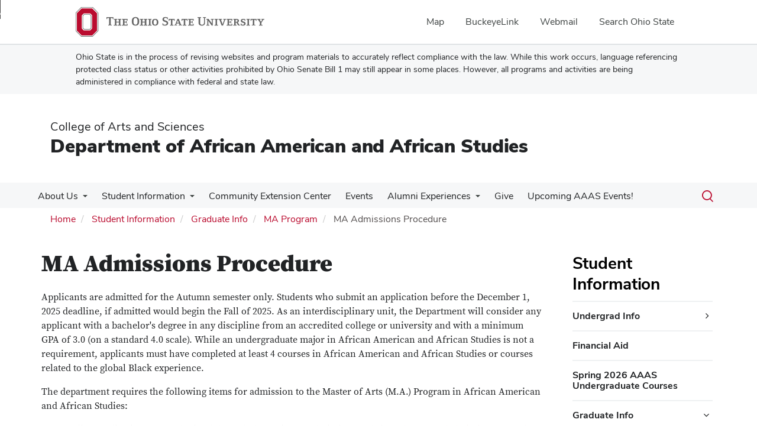

--- FILE ---
content_type: text/html; charset=UTF-8
request_url: https://aaas.osu.edu/students/grad/ma/ma-admissions-procedure
body_size: 11685
content:
<!DOCTYPE html>
<html  lang="en" dir="ltr" prefix="og: https://ogp.me/ns#">
  <head>
    <meta charset="utf-8" />
<noscript><style>form.antibot * :not(.antibot-message) { display: none !important; }</style>
</noscript><meta name="description" content="Applicants are admitted for the Autumn semester only. Students who submit an application before the December 1, 2025 deadline, if admitted would begin the Fall of 2025. As an interdisciplinary unit, the Department will consider any applicant with a bachelor&#039;s degree in any discipline from an accredited college or university and with a minimum GPA of 3.0 (on a standard 4.0 scale)." />
<link rel="canonical" href="https://aaas.osu.edu/students/grad/ma/ma-admissions-procedure" />
<meta name="google-site-verification" content="qQngLYR63Cx_a8LwrP4cgi0DLkFbVsqpyvywAMcSz5k" />
<meta name="Generator" content="Drupal 10 (https://www.drupal.org)" />
<meta name="MobileOptimized" content="width" />
<meta name="HandheldFriendly" content="true" />
<meta name="viewport" content="width=device-width, initial-scale=1.0" />
<link rel="icon" href="/themes/custom/asc_bootstrap_bux/favicon.ico" type="image/vnd.microsoft.icon" />

    <title>MA Admissions Procedure | Department of African American and African Studies</title>
    <link rel="stylesheet" media="all" href="/sites/default/files/css/css_k88N6o9UEGyzkLWHK-ENUfgMfWoEMtXhGZSwueSq1Jc.css?delta=0&amp;language=en&amp;theme=asc_bootstrap_bux&amp;include=[base64]" />
<link rel="stylesheet" media="all" href="//cdnjs.cloudflare.com/ajax/libs/font-awesome/6.6.0/css/all.min.css" />
<link rel="stylesheet" media="all" href="/sites/default/files/css/css_IBtVIaJB6IE06fZe63ub__FKCcWVUI7YaHI_O4yPrXI.css?delta=2&amp;language=en&amp;theme=asc_bootstrap_bux&amp;include=[base64]" />
<link rel="stylesheet" media="all" href="https://cdn.jsdelivr.net/npm/entreprise7pro-bootstrap@3.4.8/dist/css/bootstrap.min.css" integrity="sha256-zL9fLm9PT7/fK/vb1O9aIIAdm/+bGtxmUm/M1NPTU7Y=" crossorigin="anonymous" />
<link rel="stylesheet" media="all" href="https://cdn.jsdelivr.net/npm/@unicorn-fail/drupal-bootstrap-styles@0.0.2/dist/3.1.1/7.x-3.x/drupal-bootstrap.min.css" integrity="sha512-nrwoY8z0/iCnnY9J1g189dfuRMCdI5JBwgvzKvwXC4dZ+145UNBUs+VdeG/TUuYRqlQbMlL4l8U3yT7pVss9Rg==" crossorigin="anonymous" />
<link rel="stylesheet" media="all" href="https://cdn.jsdelivr.net/npm/@unicorn-fail/drupal-bootstrap-styles@0.0.2/dist/3.1.1/8.x-3.x/drupal-bootstrap.min.css" integrity="sha512-jM5OBHt8tKkl65deNLp2dhFMAwoqHBIbzSW0WiRRwJfHzGoxAFuCowGd9hYi1vU8ce5xpa5IGmZBJujm/7rVtw==" crossorigin="anonymous" />
<link rel="stylesheet" media="all" href="https://cdn.jsdelivr.net/npm/@unicorn-fail/drupal-bootstrap-styles@0.0.2/dist/3.2.0/7.x-3.x/drupal-bootstrap.min.css" integrity="sha512-U2uRfTiJxR2skZ8hIFUv5y6dOBd9s8xW+YtYScDkVzHEen0kU0G9mH8F2W27r6kWdHc0EKYGY3JTT3C4pEN+/g==" crossorigin="anonymous" />
<link rel="stylesheet" media="all" href="https://cdn.jsdelivr.net/npm/@unicorn-fail/drupal-bootstrap-styles@0.0.2/dist/3.2.0/8.x-3.x/drupal-bootstrap.min.css" integrity="sha512-JXQ3Lp7Oc2/VyHbK4DKvRSwk2MVBTb6tV5Zv/3d7UIJKlNEGT1yws9vwOVUkpsTY0o8zcbCLPpCBG2NrZMBJyQ==" crossorigin="anonymous" />
<link rel="stylesheet" media="all" href="https://cdn.jsdelivr.net/npm/@unicorn-fail/drupal-bootstrap-styles@0.0.2/dist/3.3.1/7.x-3.x/drupal-bootstrap.min.css" integrity="sha512-ZbcpXUXjMO/AFuX8V7yWatyCWP4A4HMfXirwInFWwcxibyAu7jHhwgEA1jO4Xt/UACKU29cG5MxhF/i8SpfiWA==" crossorigin="anonymous" />
<link rel="stylesheet" media="all" href="https://cdn.jsdelivr.net/npm/@unicorn-fail/drupal-bootstrap-styles@0.0.2/dist/3.3.1/8.x-3.x/drupal-bootstrap.min.css" integrity="sha512-kTMXGtKrWAdF2+qSCfCTa16wLEVDAAopNlklx4qPXPMamBQOFGHXz0HDwz1bGhstsi17f2SYVNaYVRHWYeg3RQ==" crossorigin="anonymous" />
<link rel="stylesheet" media="all" href="https://cdn.jsdelivr.net/npm/@unicorn-fail/drupal-bootstrap-styles@0.0.2/dist/3.4.0/8.x-3.x/drupal-bootstrap.min.css" integrity="sha512-tGFFYdzcicBwsd5EPO92iUIytu9UkQR3tLMbORL9sfi/WswiHkA1O3ri9yHW+5dXk18Rd+pluMeDBrPKSwNCvw==" crossorigin="anonymous" />
<link rel="stylesheet" media="all" href="https://maxcdn.bootstrapcdn.com/font-awesome/4.5.0/css/font-awesome.min.css" />
<link rel="stylesheet" media="all" href="/sites/default/files/css/css_gTYWEMAqrTc5htlFkLmYKTiKD6GySOfjmGFX_I7Ui5A.css?delta=12&amp;language=en&amp;theme=asc_bootstrap_bux&amp;include=[base64]" />

    <script type="application/json" data-drupal-selector="drupal-settings-json">{"path":{"baseUrl":"\/","pathPrefix":"","currentPath":"node\/291","currentPathIsAdmin":false,"isFront":false,"currentLanguage":"en"},"pluralDelimiter":"\u0003","suppressDeprecationErrors":true,"ajaxPageState":{"libraries":"[base64]","theme":"asc_bootstrap_bux","theme_token":null},"ajaxTrustedUrl":[],"gtag":{"tagId":"G-3RWFN5E2QV","consentMode":false,"otherIds":[],"events":[],"additionalConfigInfo":[]},"gtm":{"tagId":null,"settings":{"data_layer":"dataLayer","include_classes":false,"allowlist_classes":"google\nnonGooglePixels\nnonGoogleScripts\nnonGoogleIframes","blocklist_classes":"customScripts\ncustomPixels","include_environment":false,"environment_id":"","environment_token":""},"tagIds":["GTM-P8MKDW6"]},"bootstrap":{"forms_has_error_value_toggle":1,"modal_animation":1,"modal_backdrop":"true","modal_focus_input":1,"modal_keyboard":1,"modal_select_text":1,"modal_show":1,"modal_size":"","popover_enabled":1,"popover_animation":1,"popover_auto_close":1,"popover_container":"body","popover_content":"","popover_delay":"0","popover_html":0,"popover_placement":"right","popover_selector":"","popover_title":"","popover_trigger":"click","tooltip_enabled":1,"tooltip_animation":1,"tooltip_container":"body","tooltip_delay":"0","tooltip_html":0,"tooltip_placement":"auto left","tooltip_selector":"","tooltip_trigger":"hover"},"user":{"uid":0,"permissionsHash":"60574280f770efdc16f60699990a78c31745cfa5e7197adc8a235b93b3b7ddd2"}}</script>
<script src="/sites/default/files/js/js_VwpkHu4d7gJZXqlAyK_jlAtn_JGxkNKwTbUqPnYtnKI.js?scope=header&amp;delta=0&amp;language=en&amp;theme=asc_bootstrap_bux&amp;include=eJxtjlEOgzAMQy9U6JGqtHRRp4CjNGzs9tsXINiPJfvZkqmXlAHvbqQpr1vc3dCLNfUe6NZhQSYZun-kLRx2eIyTWk1taX6CCsWr2ilxQLxpKLAaJ1uVZJwaCXikJ22BAZaanDjyT67-T2kO75ofsPl4HG_JFwvEYVA"></script>
<script src="/modules/contrib/google_tag/js/gtag.js?t8i9td"></script>
<script src="/modules/contrib/google_tag/js/gtm.js?t8i9td"></script>

  </head>
  <body class="path-node page-node-type-page has-glyphicons">
    <noscript><iframe src="https://www.googletagmanager.com/ns.html?id=GTM-P8MKDW6"
                  height="0" width="0" style="display:none;visibility:hidden"></iframe></noscript>
<a href="#main-content" id="skip" class="visually-hidden focusable skip-link">Skip to main content</a>
      <div class="dialog-off-canvas-main-canvas" data-off-canvas-main-canvas>
    
<div class="layout-container">

  <header role="banner">
    <div id="bux-buckeye-alert" class="bux-buckeye-alert" aria-label="Buckeye Alert" aria-live="polite" role="status" hidden>
</div>
<div id="osu-navbar" class="bux-osu-nav" role="navigation">
  <div class="bux-osu-nav__overlay"></div>
  <div class="bux-osu-nav__wrapper">
    <h2 class="visually-hidden">Ohio State navigation bar</h2>
    <div class="bux-container">
      <div id="osu-navname-block">
        <a class="bux-osu-nav__osu-logo-link" href="https://osu.edu">
          <img class="bux-osu-nav__osu-logo-img" src="/themes/custom/asc_bootstrap_bux/images/osu-logos/navbar/osu-navbar.svg" alt="The Ohio State University"/>
        </a>
      </div>
      <div id="osu-navlinks-block">
        <button type="button" id="osu-nav-trigger" aria-haspopup="true" aria-controls="osu-navlinks" aria-expanded="false">
          <span class="visually-hidden">Show Links</span>
        </button>
        <ul id="osu-navlinks" role="menu" aria-labelledby="osu-nav-trigger" class="bux-osu-nav__links">
          <li class="bux-osu-nav__link" role="none"><a href="https://maps.osu.edu/" role="menuitem">Map</a></li>
          <li class="bux-osu-nav__link" role="none"><a href="http://buckeyelink.osu.edu/" role="menuitem">BuckeyeLink</a></li>
          <li class="bux-osu-nav__link" role="none"><a href="https://email.osu.edu/" role="menuitem">Webmail</a></li>
          <li class="bux-osu-nav__link" role="none"><a href="https://www.osu.edu/search/" role="menuitem">Search Ohio State</a></li>
        </ul>
      </div>
    </div>
  </div>
</div>

<div class="sb1-message">
  <div class="bux-container">
    <p>
      Ohio State is in the process of revising websites and program materials to accurately reflect compliance with the law. While this work occurs, language referencing protected class status or other activities prohibited by Ohio Senate Bill 1 may still appear in some places. However, all programs and activities are being administered in compliance with federal and state law.
    </p>
  </div>
</div>


    <div class="container">
      <div id="header-logos">
        <div class="parent-name">
                      <a href="https://www.asc.osu.edu" class="dep-logo">
                College of Arts and Sciences
            </a>
                  </div>
        <div class="unit-name">
          <a href="/" class="dep-logo">
            Department of African American and African Studies
          </a>
        </div>
      </div>
    </div>
<div class="container">
    </div>

    <div id="main-nav" class="site-department-of-african-american-and-african-studies">
      <div class="container">
              <div class="region region-navigation">
    
<div class="bux-menu-wrapper">
  <div class="bux-grid bux-container--menu">
    <nav id="bux-main-menu" aria-label="Main" class="disclosure-nav disclosure-nav-orientation-horizontal">
              


                                    <ul class="menu menu--main nav bux-menu">
                                            <li class="expanded dropdown first bux-menu__item">
                                                              <a href="/about" class="bux-menu__link" data-drupal-link-system-path="node/317">About Us</a>
                                
                                    <ul class="disclosure-nav-submenu disclosure-nav-submenu-closed">
                                            <li class="first bux-menu__item">
                                                              <a href="/about/why-aaas" data-drupal-link-system-path="node/325">Why AAAS?</a>
                    
        </li>
                              <li class="bux-menu__item">
                                                              <a href="/people" data-drupal-link-system-path="people">People</a>
                    
        </li>
                              <li class="bux-menu__item">
                                                              <a href="/links" data-drupal-link-system-path="node/237">Affiliated Resources</a>
                    
        </li>
                              <li class="last bux-menu__item">
                                                              <a href="https://osu.wd1.myworkdayjobs.com/OSUCareers/job/Columbus-Campus/Postdoctoral-Fellow-to-Assistant-Professor-Faculty-Position-in-Global-Black-Studies_R122849-1">Hiring</a>
                    
        </li>
            </ul>
    

                      
        </li>
                              <li class="expanded dropdown active active-trail bux-menu__item">
                                                              <a href="/student-information" class="active-trail bux-menu__link" data-drupal-link-system-path="node/943">Student Information</a>
                                
                                    <ul class="disclosure-nav-submenu disclosure-nav-submenu-closed">
                                            <li class="expanded dropdown first bux-menu__item">
                                                              <a href="/students/undergrad" data-drupal-link-system-path="node/116">Undergrad Info</a>
                                
                                    <ul class="disclosure-nav-submenu disclosure-nav-submenu-closed">
                                            <li class="expanded dropdown first bux-menu__item">
                                                              <a href="/students/undergrad/major" data-drupal-link-system-path="node/131">Undergraduate Major</a>
                                
                                    <ul class="disclosure-nav-submenu disclosure-nav-submenu-closed">
                                            <li class="first last bux-menu__item">
                                                              <a href="/students/undergrad/research_distinction" data-drupal-link-system-path="node/993">Research Distinction</a>
                    
        </li>
            </ul>
    

                      
        </li>
                              <li class="bux-menu__item">
                                                              <a href="/students/undergrad/minor" data-drupal-link-system-path="node/132">Undergraduate Minor</a>
                    
        </li>
                              <li class="bux-menu__item">
                                                              <a href="/students/undergrad/black-studies-certificate" data-drupal-link-system-path="node/1071">Black Studies Certificate</a>
                    
        </li>
                              <li class="bux-menu__item">
                                                              <a href="/students/undergrad/courses" data-drupal-link-system-path="node/137">Undergraduate Course List</a>
                    
        </li>
                              <li class="last bux-menu__item">
                                                              <a href="/students/undergrad/cross-listed_courses" data-drupal-link-system-path="node/994">Cross-Listed Courses</a>
                    
        </li>
            </ul>
    

                      
        </li>
                              <li class="bux-menu__item">
                                                              <a href="/student-information/financial-aid" data-drupal-link-system-path="node/851">Financial Aid</a>
                    
        </li>
                              <li class="bux-menu__item">
                                                              <a href="/student-information/spring-2026-aaas-undergraduate-courses" title="Current course offerings!" data-drupal-link-system-path="node/551">Spring 2026 AAAS Undergraduate Courses</a>
                    
        </li>
                              <li class="expanded dropdown active active-trail bux-menu__item">
                                                              <a href="/students/grad" class="active-trail" data-drupal-link-system-path="node/115">Graduate Info</a>
                                
                                    <ul class="disclosure-nav-submenu disclosure-nav-submenu-closed">
                                            <li class="expanded dropdown active active-trail first bux-menu__item">
                                                              <a href="/students/grad/ma" class="active-trail" data-drupal-link-system-path="node/287">MA Program</a>
                                
                                    <ul class="disclosure-nav-submenu disclosure-nav-submenu-closed">
                                            <li class="first bux-menu__item">
                                                              <a href="/students/grad/ma/requirements" data-drupal-link-system-path="node/292">MA Degree Requirements</a>
                    
        </li>
                              <li class="active active-trail last bux-menu__item">
                                                              <a href="/students/grad/ma/ma-admissions-procedure" class="active-trail is-active" data-drupal-link-system-path="node/291" aria-current="page">MA Admissions Procedure</a>
                    
        </li>
            </ul>
    

                      
        </li>
                              <li class="expanded dropdown bux-menu__item">
                                                              <a href="/students/grad/phd" data-drupal-link-system-path="node/298">PhD Program</a>
                                
                                    <ul class="disclosure-nav-submenu disclosure-nav-submenu-closed">
                                            <li class="first last bux-menu__item">
                                                              <a href="/students/grad/phd/admissions" data-drupal-link-system-path="node/293">PhD Admissions Procedure</a>
                    
        </li>
            </ul>
    

                      
        </li>
                              <li class="bux-menu__item">
                                                              <a href="/students/grad/financial-aid" data-drupal-link-system-path="node/129">Financial Aid for Graduate Studies</a>
                    
        </li>
                              <li class="bux-menu__item">
                                                              <a href="/students/grad/courses" data-drupal-link-system-path="node/128">List of AAAS Graduate Courses</a>
                    
        </li>
                              <li class="last bux-menu__item">
                                                              <a href="/students/grad/graduate-minor" data-drupal-link-system-path="node/126">Graduate Minor</a>
                    
        </li>
            </ul>
    

                      
        </li>
                              <li class="bux-menu__item">
                                                              <a href="/student-information/spring-2026-aaas-graduate-courses" data-drupal-link-system-path="node/1099">Spring 2026 AAAS Graduate Courses</a>
                    
        </li>
                              <li class="last bux-menu__item">
                                                              <a href="/student-information/african-languages-course-offerings" data-drupal-link-system-path="node/1117">African Languages Course Offerings</a>
                    
        </li>
            </ul>
    

                      
        </li>
                              <li class="bux-menu__item">
                                                              <a href="https://aaascec.osu.edu/" title="View our Community Extension Center" class="bux-menu__link">Community Extension Center</a>
                    
        </li>
                              <li class="bux-menu__item">
                                                              <a href="/events" title="Events sponsored by AAAS" class="bux-menu__link" data-drupal-link-system-path="events">Events</a>
                    
        </li>
                              <li class="expanded dropdown bux-menu__item">
                                                              <a href="/alumni" class="bux-menu__link" data-drupal-link-system-path="node/319">Alumni Experiences</a>
                                
                                    <ul class="disclosure-nav-submenu disclosure-nav-submenu-closed">
                                            <li class="first last bux-menu__item">
                                                              <a href="/alumni/share" title="Share your success story with the Department" data-drupal-link-system-path="webform/webform_303">Share Your Success!</a>
                    
        </li>
            </ul>
    

                      
        </li>
                              <li class="bux-menu__item">
                                                              <a href="/about/giving" class="bux-menu__link" data-drupal-link-system-path="node/304">Give</a>
                    
        </li>
                              <li class="last bux-menu__item">
                                                              <a href="/upcoming-aaas-events" title="1" class="bux-menu__link" data-drupal-link-system-path="node/1115">Upcoming AAAS Events!</a>
                    
        </li>
            </ul>
    


          </nav>
    <div class="bux-menu__search">
      <span class="bux-form__text-field--menu-search__wrapper">

        <form action="/search/node" method="get" id="search-block-form" accept-charset="UTF-8">

          <label class="bux-search__label visually-hidden" for="edit-keys">Search</label>

          <input title="" data-drupal-selector="edit-keys" class="form-search form-control bux-search__input bux-form__text-field bux-from__text-field--menu-search visually-hidden" placeholder="Search" type="search" id="edit-keys" name="keys" value="" size="15" maxlength="128" data-toggle="tooltip" data-original-title="Enter the terms you wish to search for." tabindex="-1">

          <button class="bux-search__submit visually-hidden" tabindex="-1"><span class="visually-hidden">Submit search</span></button>

      </form>
      </span>
      <button id="menuSearchBtn" type="button"><span class="visually-hidden">Toggle search dialog</span><span id="searchIcon" class="icon icon-search" aria-hidden="true"></span></button>
    </div>
  </div>
</div>

  </div>

        </div>
    </div>
    <div id="breadcrumb-container">
      <div class="container">
        <nav aria-label="Breadcrumb">
            <div class="region region-breadcrumb">
        <ol class="breadcrumb">
          <li >
                  <a href="/">Home</a>
              </li>
          <li >
                  <a href="/student-information">Student Information</a>
              </li>
          <li >
                  <a href="/students/grad">Graduate Info</a>
              </li>
          <li >
                  <a href="/students/grad/ma">MA Program</a>
              </li>
          <li  class="active">
                  MA Admissions Procedure
              </li>
      </ol>


  </div>

        </nav>
      </div>
    </div>
  </header>

        <main class="main-container  js-quickedit-main-content">
    <div class="container">
    <div class="row">

                  <section class="col-sm-9">

                          <a id="main-content"></a>
            <div class="region region-content">
    <div data-drupal-messages-fallback class="hidden"></div>    <h1 class="page-header">
<span>MA Admissions Procedure</span>
</h1>

  
<article class="page full clearfix">
      <h1 class="basic-page-title">
<span>MA Admissions Procedure</span>
</h1>
  
  
    

  
  <div class="content">
    
            <div class="field field--name-body field--type-text-with-summary field--label-hidden field--item"><p>Applicants are admitted for the&nbsp;Autumn semester only.&nbsp;Students who submit an application before the December 1, 2025 deadline, if admitted would begin the Fall of 2025. As an interdisciplinary unit, the Department will consider any applicant with a bachelor's degree in any discipline from an accredited college or university and with a minimum GPA of 3.0 (on a standard 4.0 scale). While an undergraduate major in African American and African Studies is not a requirement, applicants must have completed at least 4 courses in African American and African Studies or courses related to the global Black experience.</p><p>The department requires the following items for admission to the Master of Arts (M.A.) Program in African American and African Studies:</p><p>a) An online application form submitted through the Office of Admissions website at&nbsp;<a href="http://gradadmissions.osu.edu/">http://gradadmissions.osu.edu/</a>.</p><p>b) Transcripts for all previous undergraduate and graduate-level course work; this includes any transcripts for study abroad, post-secondary education,&nbsp;etc.</p><p>c) TOEFL scores for international students. International students must meet the Graduate School’s TOEFL requirement of 650 on the paper-based test or 114 on the Internet-based TOEFL&nbsp;(IBT).</p><p>d) A statement of purpose (double-spaced between 800 to 1000 words) should explain why the applicant wishes to pursue a graduate degree in AAAS, identify a clear research interest, and identify the disciplinary or interdisciplinary fields with which the research is engaged and any relevant research or professional experience. The statement should relate the applicant’s research interest to specific areas of the AAAS program (e.g. a specific concentration, graduate courses, departmental strengths, etc.) and identify three faculty members with whom they hope to work.&nbsp;</p><p>e) Three letters of recommendation are required. Unless the applicant has been out of school for an extended period (5 years or more), all three letters should come from faculty who can speak to the applicant’s strengths and areas of growth as a student, preparation for graduate studies, and the likelihood that the applicant will move through the program in a timely fashion toward degree completion. If the applicant was out of school for an extended period, then at least two letters must address the above aspects. Alternately, the applicant should have three letters from relevant professionals who can speak to the above aspects due to the nature of their professional relationship with the applicant.&nbsp;</p><p>f) A writing sample should be between 15-25 pages (double spaced) and exemplify the applicant’s scholarly work. Ideally, the sample will relate to the applicant’s identified research interest and derive from previous undergraduate or graduate work, e.g., an honor’s thesis chapter, a research paper, an extended literature review, a review essay, or a historiographical essay. The writing sample may also be the product of a research project written in another setting that relates to the applicant’s proposed research interest. It should represent the applicant’s strongest writing<strong>.&nbsp;</strong></p><p>g) AAAS requires that applicants submit a resume or <em>curriculum vita</em> (CV) of no more than two pages. This document should highlight the relevant academic and/or professional experiences that have prepared the applicant for the AAAS graduate studies program. All university fellowships require applicants to submit a resume or CV to be considered for a fellowship.&nbsp;</p><p><em>It is the sole responsibility of the applicant to verify with the Graduate Admissions Office that all application materials are submitted and application fees are paid.&nbsp;</em></p><p><strong>NOTICE: Application materials submitted via email will not be considered and cannot be processed.</strong></p><p>NOTE:&nbsp; No decision on admission or financial aid can be made until an applicant’s file is complete. We, therefore, recommend that you follow up with your undergraduate institutions and referees to make sure that the requested actions have been completed. Once applications are submitted students are encouraged to check the status of materials received by the department’s graduate program office, through the Graduate Admissions website indicated above on a regular basis.</p><p><strong>Reinstated Students</strong><br>Students who desire to be reinstated after a period of absence from the program must request reinstatement no later than three years from their most recent semester of enrollment, and must have been in good standing with the graduate school at the end of that most recent semester of enrollment. Students who are reinstated but who do not enroll before the end of the academic year in which they are reinstated, will be considered to have declined said reinstatement. A student who desires to return to the program after an absence of more than three years, must apply for admission as if he/she were applying as a new student.&nbsp;&nbsp;</p><p><strong>Transfer Students</strong><br>Students already admitted to the Graduate School of The Ohio State University and registered in other departments who desire to transfer to the Department of African American and African Studies must submit petitions for change of department to the Director of Graduate Studies. Petition forms may be obtained from the Office of the Graduate School. Students enrolled at another university who wish to transfer to the Department of African American and African Studies must follow the regular procedures of admission for all new students.</p><p><strong>Transfer Credit</strong><br>The decision to grant transfer credit for graduate work completed at another university is made by the Graduate Studies Committee on a case-by-case basis, however candidates are not normally permitted more than 6 hours of transfer credit. Transfer of credit is not automatic and will be allowed only when the Graduate Studies Committee judges the previous work to be appropriate to the program of study in the Department of African American and African Studies. In all cases, no decision will be made on transfer credit until the Department has had sufficient time to assess all the relevant evidence.</p><p><strong>Graduate Non-Degree Status</strong><br>Students who are not working toward an advanced degree will be registered “Graduate Non Degree” in the Graduate School for the purpose of taking course work upon verification of a baccalaureate degree from an accredited institution and with the approval of the Graduate Studies Committee. Should such a student later be admitted to a graduate degree program, no more than 6 hours of graduate credit accumulated while in the non-degree status may be transferred for degree credit.</p><p><strong>Please note:</strong> No decision on admission or financial aid can be made until an applicant’s file is complete. Once applications are submitted students are encouraged to check the status of materials received by the department’s graduate program office, through the Graduate Admissions website on a regular basis.&nbsp;</p></div>
      
  </div>

</article>


  </div>

        
                
                
                
                
      </section>

              <aside class="col-sm-3" role="complementary">
                                
                <div class="region region-sidebar-menu">
    <nav role="navigation" aria-labelledby="block-asc-bootstrap-bux-mainnavigation-2-menu" id="block-asc-bootstrap-bux-mainnavigation-2">
      
  <h2 id="block-asc-bootstrap-bux-mainnavigation-2-menu"><a href="/student-information" class="menu-item--active-trail" data-drupal-link-system-path="node/943">Student Information</a></h2>
  

        


    
              <ul class="menu menu--main nav sidebar-nav">
      
                              <li class="expanded dropdown first">
                              
                                <div class="link-wrapper"><a href="/students/undergrad" data-drupal-link-system-path="node/116">Undergrad Info</a>
                                              <button type="button" aria-label="Undergrad Info additional links" aria-expanded="false" class="fa fa-angle-right"></button>
                          </div>
                                
    
              <ul class="sidebar-nav sidebar-nav-submenu">
      
                              <li class="expanded dropdown first">
                              
                                <div class="link-wrapper"><a href="/students/undergrad/major" data-drupal-link-system-path="node/131">Undergraduate Major</a>
                                              <button type="button" aria-label="Undergraduate Major additional links" aria-expanded="false" class="fa fa-angle-right"></button>
                          </div>
                                
    
              <ul class="sidebar-nav sidebar-nav-submenu">
      
                              <li class="first last">
                              
                              <div class="link-wrapper"><a href="/students/undergrad/research_distinction" data-drupal-link-system-path="node/993">Research Distinction</a></div>
                            </li>
            </ul>

  
                  </li>
                              <li>
                              
                              <div class="link-wrapper"><a href="/students/undergrad/minor" data-drupal-link-system-path="node/132">Undergraduate Minor</a></div>
                            </li>
                              <li>
                              
                              <div class="link-wrapper"><a href="/students/undergrad/black-studies-certificate" data-drupal-link-system-path="node/1071">Black Studies Certificate</a></div>
                            </li>
                              <li>
                              
                              <div class="link-wrapper"><a href="/students/undergrad/courses" data-drupal-link-system-path="node/137">Undergraduate Course List</a></div>
                            </li>
                              <li class="last">
                              
                              <div class="link-wrapper"><a href="/students/undergrad/cross-listed_courses" data-drupal-link-system-path="node/994">Cross-Listed Courses</a></div>
                            </li>
            </ul>

  
                  </li>
                              <li>
                              
                              <div class="link-wrapper"><a href="/student-information/financial-aid" data-drupal-link-system-path="node/851">Financial Aid</a></div>
                            </li>
                              <li>
                              
                              <div class="link-wrapper"><a href="/student-information/spring-2026-aaas-undergraduate-courses" title="Current course offerings!" data-drupal-link-system-path="node/551">Spring 2026 AAAS Undergraduate Courses</a></div>
                            </li>
                              <li class="expanded dropdown active active-trail">
                              
                                <div class="link-wrapper"><a href="/students/grad" class="active-trail" data-drupal-link-system-path="node/115">Graduate Info</a>
                                              <button type="button" aria-label="Graduate Info additional links" aria-expanded="true" class="fa fa-angle-down"></button>
                          </div>
                                
    
              <ul class="sidebar-nav sidebar-nav-submenu">
      
                              <li class="expanded dropdown active active-trail first">
                              
                                <div class="link-wrapper"><a href="/students/grad/ma" class="active-trail" data-drupal-link-system-path="node/287">MA Program</a>
                                              <button type="button" aria-label="MA Program additional links" aria-expanded="true" class="fa fa-angle-down"></button>
                          </div>
                                
    
              <ul class="sidebar-nav sidebar-nav-submenu">
      
                              <li class="first">
                              
                              <div class="link-wrapper"><a href="/students/grad/ma/requirements" data-drupal-link-system-path="node/292">MA Degree Requirements</a></div>
                            </li>
                              <li class="active active-trail last">
                              
                              <div class="link-wrapper"><a href="/students/grad/ma/ma-admissions-procedure" class="active-trail is-active" data-drupal-link-system-path="node/291" aria-current="page">MA Admissions Procedure</a></div>
                            </li>
            </ul>

  
                  </li>
                              <li class="expanded dropdown">
                              
                                <div class="link-wrapper"><a href="/students/grad/phd" data-drupal-link-system-path="node/298">PhD Program</a>
                                              <button type="button" aria-label="PhD Program additional links" aria-expanded="false" class="fa fa-angle-right"></button>
                          </div>
                                
    
              <ul class="sidebar-nav sidebar-nav-submenu">
      
                              <li class="first last">
                              
                              <div class="link-wrapper"><a href="/students/grad/phd/admissions" data-drupal-link-system-path="node/293">PhD Admissions Procedure</a></div>
                            </li>
            </ul>

  
                  </li>
                              <li>
                              
                              <div class="link-wrapper"><a href="/students/grad/financial-aid" data-drupal-link-system-path="node/129">Financial Aid for Graduate Studies</a></div>
                            </li>
                              <li>
                              
                              <div class="link-wrapper"><a href="/students/grad/courses" data-drupal-link-system-path="node/128">List of AAAS Graduate Courses</a></div>
                            </li>
                              <li class="last">
                              
                              <div class="link-wrapper"><a href="/students/grad/graduate-minor" data-drupal-link-system-path="node/126">Graduate Minor</a></div>
                            </li>
            </ul>

  
                  </li>
                              <li>
                              
                              <div class="link-wrapper"><a href="/student-information/spring-2026-aaas-graduate-courses" data-drupal-link-system-path="node/1099">Spring 2026 AAAS Graduate Courses</a></div>
                            </li>
                              <li class="last">
                              
                              <div class="link-wrapper"><a href="/student-information/african-languages-course-offerings" data-drupal-link-system-path="node/1117">African Languages Course Offerings</a></div>
                            </li>
            </ul>

  

  </nav>

  </div>


                      
                            </aside>
          </div>
    </div>
  </main>
  
  <footer class="footer " role="contentinfo">

    <div class="container">

        <div id="footer1-container" class="col-xs-12 col-md-4">
                            <a href="https://asc.osu.edu/">
                    <img src="/themes/custom/asc_bootstrap_bux/images/logos/asc-logo-white.svg" id="footer-osu-logo" alt="The Ohio State University College of Arts and Sciences logo" />
                                    </a>
                                    
                          <div class="region region-footer-one">
    
<div class="footer-address">
  <p class="contact-heading"><a href="/contact">Department of African American and African Studies</a></p>
  <p>
          486 University Hall<br/>
    
          230 North Oval Mall<br/>
    
          Columbus,
    
          OH
    
          43210
      </p>
</div>

<div class="footer-email">
  <p>E-Mail:
      <a href="mailto:afamast@osu.edu" title="Email Department of African American and African Studies">
          afamast@osu.edu
      </a>
  </p>
</div>

<div class="footer-phone">
  <p>
          Phone: 614-292-3700
              <br/>
      Fax: 614-292-2293
      </p>
</div>

  </div>


                                            </div>


        <div id="footer2-container" class="col-xs-12 col-md-4">
                    </div>


        <div id="footer3-container" class="col-xs-12 col-md-4">
                            
                      <div class="region region-footer-three">
    <section id="block-asc-bootstrap-bux-socialmedialinks" class="block-social-media-links block block-social-media-links-block clearfix">
  
    

      

<ul class="social-media-links--platforms platforms inline horizontal">
      <li>
      <a class="social-media-link-icon--twitter" href="https://x.com/osuafamast"  aria-label="Follow us on Twitter" title="Follow us on Twitter" >
        <span class='fab fa-x-twitter fa-2x' aria-hidden='true'></span>
        <span class="sr-only">X</span>
      </a>

          </li>
      <li>
      <a class="social-media-link-icon--facebook" href="https://www.facebook.com/afamastosu"  aria-label="Follow us on Facebook" title="Follow us on Facebook" >
        <span class='fab fa-facebook fa-2x' aria-hidden='true'></span>
        <span class="sr-only">Facebook</span>
      </a>

          </li>
      <li>
      <a class="social-media-link-icon--rss" href="/rss.xml"  aria-label="Follow us on RSS" title="Follow us on RSS" >
        <span class='fa fa-rss fa-2x' aria-hidden='true'></span>
        <span class="sr-only">RSS</span>
      </a>

          </li>
  </ul>

  </section>


  </div>


                            
            <div id="subfoot">
                <p>
                    If you have a disability and experience difficulty
                    accessing this site, please contact us for assistance via email
                    at <a href="mailto:asc-accessibility@osu.edu?subject=Digital Accessibility Request from Department of African American and African Studies" class="email-link" title="Email for accessibility assistance">asc-accessibility@osu.edu</a>.
                </p>

                <p>
                    <a href="https://go.osu.edu/privacy">
                        Privacy Statement
                    </a>
                </p>
                <p>
                                            <a href="/saml/login?destination=/students/grad/ma/ma-admissions-procedure" rel="nofollow">LOGIN</a>
                                    </p>

            </div>

        </div>

    </div>

    <div class="container">
        <div class="col-xs-12 col-md-6 sf-col1">
            <p><small>&copy; 2026. The Ohio State University</small></p>
        </div>

        <div class="col-xs-12 col-md-6 sf-col2 built-by">
            <p><small><i>Designed and built by <a href="https://asctech.osu.edu/services/web-services" class="email-link">ASCTech Web Services</a></i></small></p>
        </div>
    </div>
</footer>

</div>
  </div>

    
    <script src="/sites/default/files/js/js_G159_Z-MqjDDI6Q5LcR2N5bBlW_WeknqrPmtkB3l6xk.js?scope=footer&amp;delta=0&amp;language=en&amp;theme=asc_bootstrap_bux&amp;include=eJxtjlEOgzAMQy9U6JGqtHRRp4CjNGzs9tsXINiPJfvZkqmXlAHvbqQpr1vc3dCLNfUe6NZhQSYZun-kLRx2eIyTWk1taX6CCsWr2ilxQLxpKLAaJ1uVZJwaCXikJ22BAZaanDjyT67-T2kO75ofsPl4HG_JFwvEYVA"></script>
<script src="https://cdn.jsdelivr.net/npm/entreprise7pro-bootstrap@3.4.8/dist/js/bootstrap.min.js" integrity="sha256-3XV0ZwG+520tCQ6I0AOlrGAFpZioT/AyPuX0Zq2i8QY=" crossorigin="anonymous"></script>
<script src="/sites/default/files/js/js_7gTP3jYgZWB6OpQnF3tS1IqFzSU5SlfQVDTa_IIAxP4.js?scope=footer&amp;delta=2&amp;language=en&amp;theme=asc_bootstrap_bux&amp;include=eJxtjlEOgzAMQy9U6JGqtHRRp4CjNGzs9tsXINiPJfvZkqmXlAHvbqQpr1vc3dCLNfUe6NZhQSYZun-kLRx2eIyTWk1taX6CCsWr2ilxQLxpKLAaJ1uVZJwaCXikJ22BAZaanDjyT67-T2kO75ofsPl4HG_JFwvEYVA"></script>

  </body>
</html>
